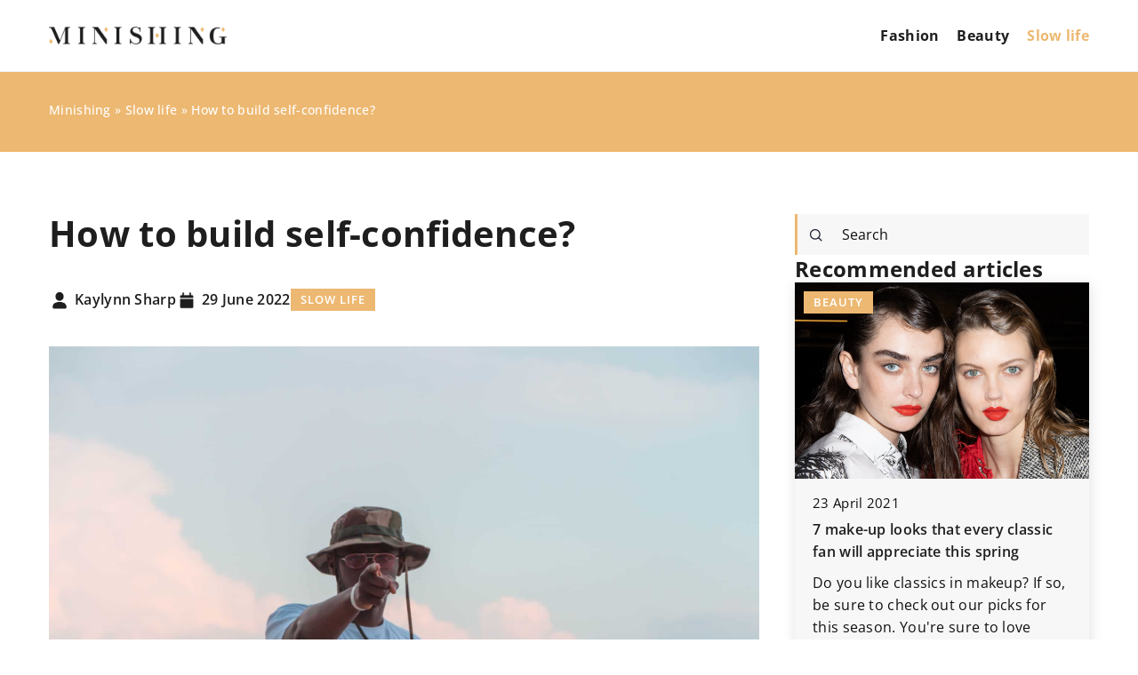

--- FILE ---
content_type: text/html; charset=UTF-8
request_url: https://minishing.com/how-to-build-self-confidence/
body_size: 16959
content:
<!DOCTYPE html>
<html lang="en">
<head><meta charset="UTF-8"><script>if(navigator.userAgent.match(/MSIE|Internet Explorer/i)||navigator.userAgent.match(/Trident\/7\..*?rv:11/i)){var href=document.location.href;if(!href.match(/[?&]nowprocket/)){if(href.indexOf("?")==-1){if(href.indexOf("#")==-1){document.location.href=href+"?nowprocket=1"}else{document.location.href=href.replace("#","?nowprocket=1#")}}else{if(href.indexOf("#")==-1){document.location.href=href+"&nowprocket=1"}else{document.location.href=href.replace("#","&nowprocket=1#")}}}}</script><script>(()=>{class RocketLazyLoadScripts{constructor(){this.v="1.2.6",this.triggerEvents=["keydown","mousedown","mousemove","touchmove","touchstart","touchend","wheel"],this.userEventHandler=this.t.bind(this),this.touchStartHandler=this.i.bind(this),this.touchMoveHandler=this.o.bind(this),this.touchEndHandler=this.h.bind(this),this.clickHandler=this.u.bind(this),this.interceptedClicks=[],this.interceptedClickListeners=[],this.l(this),window.addEventListener("pageshow",(t=>{this.persisted=t.persisted,this.everythingLoaded&&this.m()})),this.CSPIssue=sessionStorage.getItem("rocketCSPIssue"),document.addEventListener("securitypolicyviolation",(t=>{this.CSPIssue||"script-src-elem"!==t.violatedDirective||"data"!==t.blockedURI||(this.CSPIssue=!0,sessionStorage.setItem("rocketCSPIssue",!0))})),document.addEventListener("DOMContentLoaded",(()=>{this.k()})),this.delayedScripts={normal:[],async:[],defer:[]},this.trash=[],this.allJQueries=[]}p(t){document.hidden?t.t():(this.triggerEvents.forEach((e=>window.addEventListener(e,t.userEventHandler,{passive:!0}))),window.addEventListener("touchstart",t.touchStartHandler,{passive:!0}),window.addEventListener("mousedown",t.touchStartHandler),document.addEventListener("visibilitychange",t.userEventHandler))}_(){this.triggerEvents.forEach((t=>window.removeEventListener(t,this.userEventHandler,{passive:!0}))),document.removeEventListener("visibilitychange",this.userEventHandler)}i(t){"HTML"!==t.target.tagName&&(window.addEventListener("touchend",this.touchEndHandler),window.addEventListener("mouseup",this.touchEndHandler),window.addEventListener("touchmove",this.touchMoveHandler,{passive:!0}),window.addEventListener("mousemove",this.touchMoveHandler),t.target.addEventListener("click",this.clickHandler),this.L(t.target,!0),this.S(t.target,"onclick","rocket-onclick"),this.C())}o(t){window.removeEventListener("touchend",this.touchEndHandler),window.removeEventListener("mouseup",this.touchEndHandler),window.removeEventListener("touchmove",this.touchMoveHandler,{passive:!0}),window.removeEventListener("mousemove",this.touchMoveHandler),t.target.removeEventListener("click",this.clickHandler),this.L(t.target,!1),this.S(t.target,"rocket-onclick","onclick"),this.M()}h(){window.removeEventListener("touchend",this.touchEndHandler),window.removeEventListener("mouseup",this.touchEndHandler),window.removeEventListener("touchmove",this.touchMoveHandler,{passive:!0}),window.removeEventListener("mousemove",this.touchMoveHandler)}u(t){t.target.removeEventListener("click",this.clickHandler),this.L(t.target,!1),this.S(t.target,"rocket-onclick","onclick"),this.interceptedClicks.push(t),t.preventDefault(),t.stopPropagation(),t.stopImmediatePropagation(),this.M()}O(){window.removeEventListener("touchstart",this.touchStartHandler,{passive:!0}),window.removeEventListener("mousedown",this.touchStartHandler),this.interceptedClicks.forEach((t=>{t.target.dispatchEvent(new MouseEvent("click",{view:t.view,bubbles:!0,cancelable:!0}))}))}l(t){EventTarget.prototype.addEventListenerWPRocketBase=EventTarget.prototype.addEventListener,EventTarget.prototype.addEventListener=function(e,i,o){"click"!==e||t.windowLoaded||i===t.clickHandler||t.interceptedClickListeners.push({target:this,func:i,options:o}),(this||window).addEventListenerWPRocketBase(e,i,o)}}L(t,e){this.interceptedClickListeners.forEach((i=>{i.target===t&&(e?t.removeEventListener("click",i.func,i.options):t.addEventListener("click",i.func,i.options))})),t.parentNode!==document.documentElement&&this.L(t.parentNode,e)}D(){return new Promise((t=>{this.P?this.M=t:t()}))}C(){this.P=!0}M(){this.P=!1}S(t,e,i){t.hasAttribute&&t.hasAttribute(e)&&(event.target.setAttribute(i,event.target.getAttribute(e)),event.target.removeAttribute(e))}t(){this._(this),"loading"===document.readyState?document.addEventListener("DOMContentLoaded",this.R.bind(this)):this.R()}k(){let t=[];document.querySelectorAll("script[type=rocketlazyloadscript][data-rocket-src]").forEach((e=>{let i=e.getAttribute("data-rocket-src");if(i&&!i.startsWith("data:")){0===i.indexOf("//")&&(i=location.protocol+i);try{const o=new URL(i).origin;o!==location.origin&&t.push({src:o,crossOrigin:e.crossOrigin||"module"===e.getAttribute("data-rocket-type")})}catch(t){}}})),t=[...new Map(t.map((t=>[JSON.stringify(t),t]))).values()],this.T(t,"preconnect")}async R(){this.lastBreath=Date.now(),this.j(this),this.F(this),this.I(),this.W(),this.q(),await this.A(this.delayedScripts.normal),await this.A(this.delayedScripts.defer),await this.A(this.delayedScripts.async);try{await this.U(),await this.H(this),await this.J()}catch(t){console.error(t)}window.dispatchEvent(new Event("rocket-allScriptsLoaded")),this.everythingLoaded=!0,this.D().then((()=>{this.O()})),this.N()}W(){document.querySelectorAll("script[type=rocketlazyloadscript]").forEach((t=>{t.hasAttribute("data-rocket-src")?t.hasAttribute("async")&&!1!==t.async?this.delayedScripts.async.push(t):t.hasAttribute("defer")&&!1!==t.defer||"module"===t.getAttribute("data-rocket-type")?this.delayedScripts.defer.push(t):this.delayedScripts.normal.push(t):this.delayedScripts.normal.push(t)}))}async B(t){if(await this.G(),!0!==t.noModule||!("noModule"in HTMLScriptElement.prototype))return new Promise((e=>{let i;function o(){(i||t).setAttribute("data-rocket-status","executed"),e()}try{if(navigator.userAgent.indexOf("Firefox/")>0||""===navigator.vendor||this.CSPIssue)i=document.createElement("script"),[...t.attributes].forEach((t=>{let e=t.nodeName;"type"!==e&&("data-rocket-type"===e&&(e="type"),"data-rocket-src"===e&&(e="src"),i.setAttribute(e,t.nodeValue))})),t.text&&(i.text=t.text),i.hasAttribute("src")?(i.addEventListener("load",o),i.addEventListener("error",(function(){i.setAttribute("data-rocket-status","failed-network"),e()})),setTimeout((()=>{i.isConnected||e()}),1)):(i.text=t.text,o()),t.parentNode.replaceChild(i,t);else{const i=t.getAttribute("data-rocket-type"),s=t.getAttribute("data-rocket-src");i?(t.type=i,t.removeAttribute("data-rocket-type")):t.removeAttribute("type"),t.addEventListener("load",o),t.addEventListener("error",(i=>{this.CSPIssue&&i.target.src.startsWith("data:")?(console.log("WPRocket: data-uri blocked by CSP -> fallback"),t.removeAttribute("src"),this.B(t).then(e)):(t.setAttribute("data-rocket-status","failed-network"),e())})),s?(t.removeAttribute("data-rocket-src"),t.src=s):t.src="data:text/javascript;base64,"+window.btoa(unescape(encodeURIComponent(t.text)))}}catch(i){t.setAttribute("data-rocket-status","failed-transform"),e()}}));t.setAttribute("data-rocket-status","skipped")}async A(t){const e=t.shift();return e&&e.isConnected?(await this.B(e),this.A(t)):Promise.resolve()}q(){this.T([...this.delayedScripts.normal,...this.delayedScripts.defer,...this.delayedScripts.async],"preload")}T(t,e){var i=document.createDocumentFragment();t.forEach((t=>{const o=t.getAttribute&&t.getAttribute("data-rocket-src")||t.src;if(o&&!o.startsWith("data:")){const s=document.createElement("link");s.href=o,s.rel=e,"preconnect"!==e&&(s.as="script"),t.getAttribute&&"module"===t.getAttribute("data-rocket-type")&&(s.crossOrigin=!0),t.crossOrigin&&(s.crossOrigin=t.crossOrigin),t.integrity&&(s.integrity=t.integrity),i.appendChild(s),this.trash.push(s)}})),document.head.appendChild(i)}j(t){let e={};function i(i,o){return e[o].eventsToRewrite.indexOf(i)>=0&&!t.everythingLoaded?"rocket-"+i:i}function o(t,o){!function(t){e[t]||(e[t]={originalFunctions:{add:t.addEventListener,remove:t.removeEventListener},eventsToRewrite:[]},t.addEventListener=function(){arguments[0]=i(arguments[0],t),e[t].originalFunctions.add.apply(t,arguments)},t.removeEventListener=function(){arguments[0]=i(arguments[0],t),e[t].originalFunctions.remove.apply(t,arguments)})}(t),e[t].eventsToRewrite.push(o)}function s(e,i){let o=e[i];e[i]=null,Object.defineProperty(e,i,{get:()=>o||function(){},set(s){t.everythingLoaded?o=s:e["rocket"+i]=o=s}})}o(document,"DOMContentLoaded"),o(window,"DOMContentLoaded"),o(window,"load"),o(window,"pageshow"),o(document,"readystatechange"),s(document,"onreadystatechange"),s(window,"onload"),s(window,"onpageshow");try{Object.defineProperty(document,"readyState",{get:()=>t.rocketReadyState,set(e){t.rocketReadyState=e},configurable:!0}),document.readyState="loading"}catch(t){console.log("WPRocket DJE readyState conflict, bypassing")}}F(t){let e;function i(e){return t.everythingLoaded?e:e.split(" ").map((t=>"load"===t||0===t.indexOf("load.")?"rocket-jquery-load":t)).join(" ")}function o(o){function s(t){const e=o.fn[t];o.fn[t]=o.fn.init.prototype[t]=function(){return this[0]===window&&("string"==typeof arguments[0]||arguments[0]instanceof String?arguments[0]=i(arguments[0]):"object"==typeof arguments[0]&&Object.keys(arguments[0]).forEach((t=>{const e=arguments[0][t];delete arguments[0][t],arguments[0][i(t)]=e}))),e.apply(this,arguments),this}}o&&o.fn&&!t.allJQueries.includes(o)&&(o.fn.ready=o.fn.init.prototype.ready=function(e){return t.domReadyFired?e.bind(document)(o):document.addEventListener("rocket-DOMContentLoaded",(()=>e.bind(document)(o))),o([])},s("on"),s("one"),t.allJQueries.push(o)),e=o}o(window.jQuery),Object.defineProperty(window,"jQuery",{get:()=>e,set(t){o(t)}})}async H(t){const e=document.querySelector("script[data-webpack]");e&&(await async function(){return new Promise((t=>{e.addEventListener("load",t),e.addEventListener("error",t)}))}(),await t.K(),await t.H(t))}async U(){this.domReadyFired=!0;try{document.readyState="interactive"}catch(t){}await this.G(),document.dispatchEvent(new Event("rocket-readystatechange")),await this.G(),document.rocketonreadystatechange&&document.rocketonreadystatechange(),await this.G(),document.dispatchEvent(new Event("rocket-DOMContentLoaded")),await this.G(),window.dispatchEvent(new Event("rocket-DOMContentLoaded"))}async J(){try{document.readyState="complete"}catch(t){}await this.G(),document.dispatchEvent(new Event("rocket-readystatechange")),await this.G(),document.rocketonreadystatechange&&document.rocketonreadystatechange(),await this.G(),window.dispatchEvent(new Event("rocket-load")),await this.G(),window.rocketonload&&window.rocketonload(),await this.G(),this.allJQueries.forEach((t=>t(window).trigger("rocket-jquery-load"))),await this.G();const t=new Event("rocket-pageshow");t.persisted=this.persisted,window.dispatchEvent(t),await this.G(),window.rocketonpageshow&&window.rocketonpageshow({persisted:this.persisted}),this.windowLoaded=!0}m(){document.onreadystatechange&&document.onreadystatechange(),window.onload&&window.onload(),window.onpageshow&&window.onpageshow({persisted:this.persisted})}I(){const t=new Map;document.write=document.writeln=function(e){const i=document.currentScript;i||console.error("WPRocket unable to document.write this: "+e);const o=document.createRange(),s=i.parentElement;let n=t.get(i);void 0===n&&(n=i.nextSibling,t.set(i,n));const c=document.createDocumentFragment();o.setStart(c,0),c.appendChild(o.createContextualFragment(e)),s.insertBefore(c,n)}}async G(){Date.now()-this.lastBreath>45&&(await this.K(),this.lastBreath=Date.now())}async K(){return document.hidden?new Promise((t=>setTimeout(t))):new Promise((t=>requestAnimationFrame(t)))}N(){this.trash.forEach((t=>t.remove()))}static run(){const t=new RocketLazyLoadScripts;t.p(t)}}RocketLazyLoadScripts.run()})();</script>	
	
	<meta name="viewport" content="width=device-width, initial-scale=1">
		<meta name='robots' content='index, follow, max-image-preview:large, max-snippet:-1, max-video-preview:-1' />

	<!-- This site is optimized with the Yoast SEO plugin v23.4 - https://yoast.com/wordpress/plugins/seo/ -->
	<title>How to build self-confidence? - Minishing</title>
	<meta name="description" content="Check out our blog article How to build self-confidence? ✔️ Expect a solid dose of accurate and informative content!" />
	<link rel="canonical" href="https://minishing.com/how-to-build-self-confidence/" />
	<meta property="og:locale" content="en_US" />
	<meta property="og:type" content="article" />
	<meta property="og:title" content="How to build self-confidence? - Minishing" />
	<meta property="og:description" content="Check out our blog article How to build self-confidence? ✔️ Expect a solid dose of accurate and informative content!" />
	<meta property="og:url" content="https://minishing.com/how-to-build-self-confidence/" />
	<meta property="og:site_name" content="Minishing" />
	<meta property="og:image" content="https://minishing.com/wp-content/uploads/2022/06/etty-fidele-K_xXdh4lNJM-unsplash.jpg" />
	<meta property="og:image:width" content="1920" />
	<meta property="og:image:height" content="1280" />
	<meta property="og:image:type" content="image/jpeg" />
	<meta name="author" content="Kaylynn Sharp" />
	<meta name="twitter:card" content="summary_large_image" />
	<meta name="twitter:label1" content="Written by" />
	<meta name="twitter:data1" content="Kaylynn Sharp" />
	<meta name="twitter:label2" content="Est. reading time" />
	<meta name="twitter:data2" content="3 minutes" />
	<script type="application/ld+json" class="yoast-schema-graph">{"@context":"https://schema.org","@graph":[{"@type":"WebPage","@id":"https://minishing.com/how-to-build-self-confidence/","url":"https://minishing.com/how-to-build-self-confidence/","name":"How to build self-confidence? - Minishing","isPartOf":{"@id":"https://minishing.com/#website"},"primaryImageOfPage":{"@id":"https://minishing.com/how-to-build-self-confidence/#primaryimage"},"image":{"@id":"https://minishing.com/how-to-build-self-confidence/#primaryimage"},"thumbnailUrl":"https://minishing.com/wp-content/uploads/2022/06/etty-fidele-K_xXdh4lNJM-unsplash.jpg","description":"Check out our blog article How to build self-confidence? ✔️ Expect a solid dose of accurate and informative content!","inLanguage":"en-US","potentialAction":[{"@type":"ReadAction","target":["https://minishing.com/how-to-build-self-confidence/"]}]},{"@type":"ImageObject","inLanguage":"en-US","@id":"https://minishing.com/how-to-build-self-confidence/#primaryimage","url":"https://minishing.com/wp-content/uploads/2022/06/etty-fidele-K_xXdh4lNJM-unsplash.jpg","contentUrl":"https://minishing.com/wp-content/uploads/2022/06/etty-fidele-K_xXdh4lNJM-unsplash.jpg","width":1920,"height":1280},{"@type":"WebSite","@id":"https://minishing.com/#website","url":"https://minishing.com/","name":"Minishing","description":"","potentialAction":[{"@type":"SearchAction","target":{"@type":"EntryPoint","urlTemplate":"https://minishing.com/?s={search_term_string}"},"query-input":{"@type":"PropertyValueSpecification","valueRequired":true,"valueName":"search_term_string"}}],"inLanguage":"en-US"}]}</script>
	<!-- / Yoast SEO plugin. -->


<link rel='dns-prefetch' href='//cdnjs.cloudflare.com' />

<!-- minishing.com is managing ads with Advanced Ads 1.54.1 --><!--noptimize--><script id="minis-ready">
			window.advanced_ads_ready=function(e,a){a=a||"complete";var d=function(e){return"interactive"===a?"loading"!==e:"complete"===e};d(document.readyState)?e():document.addEventListener("readystatechange",(function(a){d(a.target.readyState)&&e()}),{once:"interactive"===a})},window.advanced_ads_ready_queue=window.advanced_ads_ready_queue||[];		</script>
		<!--/noptimize--><style id='wp-emoji-styles-inline-css' type='text/css'>

	img.wp-smiley, img.emoji {
		display: inline !important;
		border: none !important;
		box-shadow: none !important;
		height: 1em !important;
		width: 1em !important;
		margin: 0 0.07em !important;
		vertical-align: -0.1em !important;
		background: none !important;
		padding: 0 !important;
	}
</style>
<style id='classic-theme-styles-inline-css' type='text/css'>
/*! This file is auto-generated */
.wp-block-button__link{color:#fff;background-color:#32373c;border-radius:9999px;box-shadow:none;text-decoration:none;padding:calc(.667em + 2px) calc(1.333em + 2px);font-size:1.125em}.wp-block-file__button{background:#32373c;color:#fff;text-decoration:none}
</style>
<style id='global-styles-inline-css' type='text/css'>
:root{--wp--preset--aspect-ratio--square: 1;--wp--preset--aspect-ratio--4-3: 4/3;--wp--preset--aspect-ratio--3-4: 3/4;--wp--preset--aspect-ratio--3-2: 3/2;--wp--preset--aspect-ratio--2-3: 2/3;--wp--preset--aspect-ratio--16-9: 16/9;--wp--preset--aspect-ratio--9-16: 9/16;--wp--preset--color--black: #000000;--wp--preset--color--cyan-bluish-gray: #abb8c3;--wp--preset--color--white: #ffffff;--wp--preset--color--pale-pink: #f78da7;--wp--preset--color--vivid-red: #cf2e2e;--wp--preset--color--luminous-vivid-orange: #ff6900;--wp--preset--color--luminous-vivid-amber: #fcb900;--wp--preset--color--light-green-cyan: #7bdcb5;--wp--preset--color--vivid-green-cyan: #00d084;--wp--preset--color--pale-cyan-blue: #8ed1fc;--wp--preset--color--vivid-cyan-blue: #0693e3;--wp--preset--color--vivid-purple: #9b51e0;--wp--preset--gradient--vivid-cyan-blue-to-vivid-purple: linear-gradient(135deg,rgba(6,147,227,1) 0%,rgb(155,81,224) 100%);--wp--preset--gradient--light-green-cyan-to-vivid-green-cyan: linear-gradient(135deg,rgb(122,220,180) 0%,rgb(0,208,130) 100%);--wp--preset--gradient--luminous-vivid-amber-to-luminous-vivid-orange: linear-gradient(135deg,rgba(252,185,0,1) 0%,rgba(255,105,0,1) 100%);--wp--preset--gradient--luminous-vivid-orange-to-vivid-red: linear-gradient(135deg,rgba(255,105,0,1) 0%,rgb(207,46,46) 100%);--wp--preset--gradient--very-light-gray-to-cyan-bluish-gray: linear-gradient(135deg,rgb(238,238,238) 0%,rgb(169,184,195) 100%);--wp--preset--gradient--cool-to-warm-spectrum: linear-gradient(135deg,rgb(74,234,220) 0%,rgb(151,120,209) 20%,rgb(207,42,186) 40%,rgb(238,44,130) 60%,rgb(251,105,98) 80%,rgb(254,248,76) 100%);--wp--preset--gradient--blush-light-purple: linear-gradient(135deg,rgb(255,206,236) 0%,rgb(152,150,240) 100%);--wp--preset--gradient--blush-bordeaux: linear-gradient(135deg,rgb(254,205,165) 0%,rgb(254,45,45) 50%,rgb(107,0,62) 100%);--wp--preset--gradient--luminous-dusk: linear-gradient(135deg,rgb(255,203,112) 0%,rgb(199,81,192) 50%,rgb(65,88,208) 100%);--wp--preset--gradient--pale-ocean: linear-gradient(135deg,rgb(255,245,203) 0%,rgb(182,227,212) 50%,rgb(51,167,181) 100%);--wp--preset--gradient--electric-grass: linear-gradient(135deg,rgb(202,248,128) 0%,rgb(113,206,126) 100%);--wp--preset--gradient--midnight: linear-gradient(135deg,rgb(2,3,129) 0%,rgb(40,116,252) 100%);--wp--preset--font-size--small: 13px;--wp--preset--font-size--medium: 20px;--wp--preset--font-size--large: 36px;--wp--preset--font-size--x-large: 42px;--wp--preset--spacing--20: 0.44rem;--wp--preset--spacing--30: 0.67rem;--wp--preset--spacing--40: 1rem;--wp--preset--spacing--50: 1.5rem;--wp--preset--spacing--60: 2.25rem;--wp--preset--spacing--70: 3.38rem;--wp--preset--spacing--80: 5.06rem;--wp--preset--shadow--natural: 6px 6px 9px rgba(0, 0, 0, 0.2);--wp--preset--shadow--deep: 12px 12px 50px rgba(0, 0, 0, 0.4);--wp--preset--shadow--sharp: 6px 6px 0px rgba(0, 0, 0, 0.2);--wp--preset--shadow--outlined: 6px 6px 0px -3px rgba(255, 255, 255, 1), 6px 6px rgba(0, 0, 0, 1);--wp--preset--shadow--crisp: 6px 6px 0px rgba(0, 0, 0, 1);}:where(.is-layout-flex){gap: 0.5em;}:where(.is-layout-grid){gap: 0.5em;}body .is-layout-flex{display: flex;}.is-layout-flex{flex-wrap: wrap;align-items: center;}.is-layout-flex > :is(*, div){margin: 0;}body .is-layout-grid{display: grid;}.is-layout-grid > :is(*, div){margin: 0;}:where(.wp-block-columns.is-layout-flex){gap: 2em;}:where(.wp-block-columns.is-layout-grid){gap: 2em;}:where(.wp-block-post-template.is-layout-flex){gap: 1.25em;}:where(.wp-block-post-template.is-layout-grid){gap: 1.25em;}.has-black-color{color: var(--wp--preset--color--black) !important;}.has-cyan-bluish-gray-color{color: var(--wp--preset--color--cyan-bluish-gray) !important;}.has-white-color{color: var(--wp--preset--color--white) !important;}.has-pale-pink-color{color: var(--wp--preset--color--pale-pink) !important;}.has-vivid-red-color{color: var(--wp--preset--color--vivid-red) !important;}.has-luminous-vivid-orange-color{color: var(--wp--preset--color--luminous-vivid-orange) !important;}.has-luminous-vivid-amber-color{color: var(--wp--preset--color--luminous-vivid-amber) !important;}.has-light-green-cyan-color{color: var(--wp--preset--color--light-green-cyan) !important;}.has-vivid-green-cyan-color{color: var(--wp--preset--color--vivid-green-cyan) !important;}.has-pale-cyan-blue-color{color: var(--wp--preset--color--pale-cyan-blue) !important;}.has-vivid-cyan-blue-color{color: var(--wp--preset--color--vivid-cyan-blue) !important;}.has-vivid-purple-color{color: var(--wp--preset--color--vivid-purple) !important;}.has-black-background-color{background-color: var(--wp--preset--color--black) !important;}.has-cyan-bluish-gray-background-color{background-color: var(--wp--preset--color--cyan-bluish-gray) !important;}.has-white-background-color{background-color: var(--wp--preset--color--white) !important;}.has-pale-pink-background-color{background-color: var(--wp--preset--color--pale-pink) !important;}.has-vivid-red-background-color{background-color: var(--wp--preset--color--vivid-red) !important;}.has-luminous-vivid-orange-background-color{background-color: var(--wp--preset--color--luminous-vivid-orange) !important;}.has-luminous-vivid-amber-background-color{background-color: var(--wp--preset--color--luminous-vivid-amber) !important;}.has-light-green-cyan-background-color{background-color: var(--wp--preset--color--light-green-cyan) !important;}.has-vivid-green-cyan-background-color{background-color: var(--wp--preset--color--vivid-green-cyan) !important;}.has-pale-cyan-blue-background-color{background-color: var(--wp--preset--color--pale-cyan-blue) !important;}.has-vivid-cyan-blue-background-color{background-color: var(--wp--preset--color--vivid-cyan-blue) !important;}.has-vivid-purple-background-color{background-color: var(--wp--preset--color--vivid-purple) !important;}.has-black-border-color{border-color: var(--wp--preset--color--black) !important;}.has-cyan-bluish-gray-border-color{border-color: var(--wp--preset--color--cyan-bluish-gray) !important;}.has-white-border-color{border-color: var(--wp--preset--color--white) !important;}.has-pale-pink-border-color{border-color: var(--wp--preset--color--pale-pink) !important;}.has-vivid-red-border-color{border-color: var(--wp--preset--color--vivid-red) !important;}.has-luminous-vivid-orange-border-color{border-color: var(--wp--preset--color--luminous-vivid-orange) !important;}.has-luminous-vivid-amber-border-color{border-color: var(--wp--preset--color--luminous-vivid-amber) !important;}.has-light-green-cyan-border-color{border-color: var(--wp--preset--color--light-green-cyan) !important;}.has-vivid-green-cyan-border-color{border-color: var(--wp--preset--color--vivid-green-cyan) !important;}.has-pale-cyan-blue-border-color{border-color: var(--wp--preset--color--pale-cyan-blue) !important;}.has-vivid-cyan-blue-border-color{border-color: var(--wp--preset--color--vivid-cyan-blue) !important;}.has-vivid-purple-border-color{border-color: var(--wp--preset--color--vivid-purple) !important;}.has-vivid-cyan-blue-to-vivid-purple-gradient-background{background: var(--wp--preset--gradient--vivid-cyan-blue-to-vivid-purple) !important;}.has-light-green-cyan-to-vivid-green-cyan-gradient-background{background: var(--wp--preset--gradient--light-green-cyan-to-vivid-green-cyan) !important;}.has-luminous-vivid-amber-to-luminous-vivid-orange-gradient-background{background: var(--wp--preset--gradient--luminous-vivid-amber-to-luminous-vivid-orange) !important;}.has-luminous-vivid-orange-to-vivid-red-gradient-background{background: var(--wp--preset--gradient--luminous-vivid-orange-to-vivid-red) !important;}.has-very-light-gray-to-cyan-bluish-gray-gradient-background{background: var(--wp--preset--gradient--very-light-gray-to-cyan-bluish-gray) !important;}.has-cool-to-warm-spectrum-gradient-background{background: var(--wp--preset--gradient--cool-to-warm-spectrum) !important;}.has-blush-light-purple-gradient-background{background: var(--wp--preset--gradient--blush-light-purple) !important;}.has-blush-bordeaux-gradient-background{background: var(--wp--preset--gradient--blush-bordeaux) !important;}.has-luminous-dusk-gradient-background{background: var(--wp--preset--gradient--luminous-dusk) !important;}.has-pale-ocean-gradient-background{background: var(--wp--preset--gradient--pale-ocean) !important;}.has-electric-grass-gradient-background{background: var(--wp--preset--gradient--electric-grass) !important;}.has-midnight-gradient-background{background: var(--wp--preset--gradient--midnight) !important;}.has-small-font-size{font-size: var(--wp--preset--font-size--small) !important;}.has-medium-font-size{font-size: var(--wp--preset--font-size--medium) !important;}.has-large-font-size{font-size: var(--wp--preset--font-size--large) !important;}.has-x-large-font-size{font-size: var(--wp--preset--font-size--x-large) !important;}
:where(.wp-block-post-template.is-layout-flex){gap: 1.25em;}:where(.wp-block-post-template.is-layout-grid){gap: 1.25em;}
:where(.wp-block-columns.is-layout-flex){gap: 2em;}:where(.wp-block-columns.is-layout-grid){gap: 2em;}
:root :where(.wp-block-pullquote){font-size: 1.5em;line-height: 1.6;}
</style>
<link data-minify="1" rel='stylesheet' id='mainstyle-css' href='https://minishing.com/wp-content/cache/min/1/wp-content/themes/knight-theme/style.css?ver=1726409835' type='text/css' media='all' />
<script type="text/javascript" src="https://minishing.com/wp-includes/js/jquery/jquery.min.js?ver=3.7.1" id="jquery-core-js"></script>
<script type="text/javascript" src="https://minishing.com/wp-includes/js/jquery/jquery-migrate.min.js?ver=3.4.1" id="jquery-migrate-js" data-rocket-defer defer></script>
<script  type="application/ld+json">
        {
          "@context": "https://schema.org",
          "@type": "BreadcrumbList",
          "itemListElement": [{"@type": "ListItem","position": 1,"name": "minishing","item": "https://minishing.com" },{"@type": "ListItem","position": 2,"name": "Slow life","item": "https://minishing.com/category/slowlife/" },{"@type": "ListItem","position": 3,"name": "How to build self-confidence?"}]
        }
        </script>    <style>
    @font-face {font-family: 'Open Sans';font-style: normal;font-weight: 400;src: url('https://minishing.com/wp-content/themes/knight-theme/fonts/OpenSans-Regular.ttf');font-display: swap;}
    @font-face {font-family: 'Open Sans';font-style: normal;font-weight: 500;src: url('https://minishing.com/wp-content/themes/knight-theme/fonts/OpenSans-Medium.ttf');font-display: swap;}
    @font-face {font-family: 'Open Sans';font-style: normal;font-weight: 600;src: url('https://minishing.com/wp-content/themes/knight-theme/fonts/OpenSans-SemiBold.ttf');font-display: swap;}
    @font-face {font-family: 'Open Sans';font-style: normal;font-weight: 700;src: url('https://minishing.com/wp-content/themes/knight-theme/fonts/OpenSans-Bold.ttf');font-display: swap;}
    @font-face {font-family: 'Open Sans';font-style: normal;font-weight: 800;src: url('https://minishing.com/wp-content/themes/knight-theme/fonts/OpenSans-ExtraBold.ttf');font-display: swap;}
    </style>
<script  type="application/ld+json">
        {
          "@context": "https://schema.org",
          "@type": "Article",
          "headline": "How to build self-confidence?",
          "image": "https://minishing.com/wp-content/uploads/2022/06/etty-fidele-K_xXdh4lNJM-unsplash.jpg",
          "datePublished": "2022-06-29",
          "dateModified": "2022-06-29",
          "author": {
            "@type": "Person",
            "name": "Kaylynn Sharp"
          },
           "publisher": {
            "@type": "Organization",
            "name": "Minishing",
            "logo": {
              "@type": "ImageObject",
              "url": "https://minishing.com/wp-content/uploads/2023/12/minishing@3x.png"
            }
          }
          
        }
        </script><link rel="icon" href="https://minishing.com/wp-content/uploads/2022/02/favico-4-150x150.jpg" sizes="32x32" />
<link rel="icon" href="https://minishing.com/wp-content/uploads/2022/02/favico-4-270x270.jpg" sizes="192x192" />
<link rel="apple-touch-icon" href="https://minishing.com/wp-content/uploads/2022/02/favico-4-270x270.jpg" />
<meta name="msapplication-TileImage" content="https://minishing.com/wp-content/uploads/2022/02/favico-4-270x270.jpg" />
<noscript><style id="rocket-lazyload-nojs-css">.rll-youtube-player, [data-lazy-src]{display:none !important;}</style></noscript>

	<!-- Global site tag (gtag.js) - Google Analytics -->
<script type="rocketlazyloadscript" async data-rocket-src="https://www.googletagmanager.com/gtag/js?id=G-PK1CY078H3"></script>
<script type="rocketlazyloadscript">
  window.dataLayer = window.dataLayer || [];
  function gtag(){dataLayer.push(arguments);}
  gtag('js', new Date());

  gtag('config', 'G-PK1CY078H3');
</script>  
</head>

<body class="post-template-default single single-post postid-7885 single-format-standard aa-prefix-minis-">


	<header class="k_header">
		<div class="k_conatiner k-flex-between"> 
			<nav id="mainnav" class="mainnav" role="navigation">
				<div class="menu-main-menu-container"><ul id="menu-main-menu" class="menu"><li id="menu-item-1228" class="menu-item menu-item-type-taxonomy menu-item-object-category menu-item-1228"><a href="https://minishing.com/category/fashion/">Fashion</a></li>
<li id="menu-item-1232" class="menu-item menu-item-type-taxonomy menu-item-object-category menu-item-1232"><a href="https://minishing.com/category/beauty/">Beauty</a></li>
<li id="menu-item-1866" class="menu-item menu-item-type-taxonomy menu-item-object-category current-post-ancestor current-menu-parent current-post-parent menu-item-1866"><a href="https://minishing.com/category/slowlife/">Slow life</a></li>
</ul></div>			</nav> 
			<div class="k_logo">
								<a href="https://minishing.com/">   
					<img width="500" height="48" src="data:image/svg+xml,%3Csvg%20xmlns='http://www.w3.org/2000/svg'%20viewBox='0%200%20500%2048'%3E%3C/svg%3E" class="logo-main" alt="minishing.com" data-lazy-src="https://minishing.com/wp-content/uploads/2023/12/minishing@3x.png"><noscript><img width="500" height="48" src="https://minishing.com/wp-content/uploads/2023/12/minishing@3x.png" class="logo-main" alt="minishing.com"></noscript>	
				</a>
							</div> 	
			<div class="mobile-menu">
				<div id="btn-menu">
					<svg class="ham hamRotate ham8" viewBox="0 0 100 100" width="80" onclick="this.classList.toggle('active')">
						<path class="line top" d="m 30,33 h 40 c 3.722839,0 7.5,3.126468 7.5,8.578427 0,5.451959 -2.727029,8.421573 -7.5,8.421573 h -20" />
						<path class="line middle"d="m 30,50 h 40" />
						<path class="line bottom" d="m 70,67 h -40 c 0,0 -7.5,-0.802118 -7.5,-8.365747 0,-7.563629 7.5,-8.634253 7.5,-8.634253 h 20" />
					</svg>
				</div>
			</div>
		</div> 
	</header>
			
									

<section class="k_blog_banner k_bg_section k-flex-v-center">
	<div class="k_conatiner k-pt-3 k-pb-3 k_relative k-flex-center">
		<ul id="breadcrumbs" class="k_breadcrumbs"><li class="item-home"><a class="bread-link bread-home" href="https://minishing.com" title="minishing">minishing</a></li><li class="separator separator-home"> &#187; </li><li data-id="4" class="item-cat"><a href="https://minishing.com/category/slowlife/">Slow life</a></li><li class="separator"> &#187; </li><li data-id="5" class="item-current  item-7885"><strong class="bread-current bread-7885" title="How to build self-confidence?">How to build self-confidence?</strong></li></ul>	</div>
</section>

<section class="k_text_section k-pt-7 k-pt-5-m">
	<div class="k_conatiner k_conatiner-col">
		
		<div class="k_col-7">
		
		<h1 class="k_page_h1 k-mb-3">How to build self-confidence?</h1>
		<div class="k_meta-single k-mb-3 k-mt-1 k-flex k-flex-v-center k_weight-semibold">
				<div class="k_post-single-author">
				
					<div class="k_meta-value k-flex k-flex-v-center">
					<svg width="80" height="80" viewBox="0 0 80 80" fill="none" xmlns="http://www.w3.org/2000/svg"><path d="M60 70L20 70C17.7909 70 16 68.2091 16 66C16 59.3836 20.1048 53.4615 26.3003 51.1395L27.5304 50.6785C35.5704 47.6651 44.4296 47.6651 52.4696 50.6785L53.6997 51.1395C59.8952 53.4615 64 59.3836 64 66C64 68.2091 62.2091 70 60 70Z" fill="#C2CCDE" stroke="#C2CCDE" stroke-width="4" stroke-linecap="square" stroke-linejoin="round" /><path d="M33.9015 38.8673C37.7294 40.8336 42.2706 40.8336 46.0985 38.8673C49.6611 37.0373 52.2136 33.7042 53.0516 29.7878L53.2752 28.7425C54.1322 24.7375 53.2168 20.5576 50.7644 17.2774L50.4053 16.797C47.9525 13.5163 44.0962 11.5845 40 11.5845C35.9038 11.5845 32.0475 13.5163 29.5947 16.797L29.2356 17.2774C26.7832 20.5576 25.8678 24.7375 26.7248 28.7425L26.9484 29.7878C27.7864 33.7042 30.3389 37.0373 33.9015 38.8673Z" fill="#C2CCDE" stroke="#C2CCDE" stroke-width="4" stroke-linecap="round" stroke-linejoin="round" /></svg>
						<a href="https://minishing.com/autor/redaktor-blue-whale-press/">Kaylynn Sharp</a>					</div>
				</div>
				<div class="k_post-single-date">
					<div class="k_meta-value k-flex k-flex-v-center">
					<svg width="80" height="80" viewBox="0 0 80 80" fill="none" xmlns="http://www.w3.org/2000/svg"><path fill-rule="evenodd" clip-rule="evenodd" d="M55.5 13.5C55.5 12.1193 54.3807 11 53 11C51.6193 11 50.5 12.1193 50.5 13.5V21C50.5 21.2761 50.2761 21.5 50 21.5L30 21.5C29.7239 21.5 29.5 21.2761 29.5 21V13.5C29.5 12.1193 28.3807 11 27 11C25.6193 11 24.5 12.1193 24.5 13.5V21C24.5 21.2761 24.2761 21.5 24 21.5H20C17.7909 21.5 16 23.2909 16 25.5L16 31L64 31V25.5C64 23.2909 62.2091 21.5 60 21.5H56C55.7239 21.5 55.5 21.2761 55.5 21V13.5ZM64 36L16 36L16 65.5C16 67.7091 17.7909 69.5 20 69.5H60C62.2091 69.5 64 67.7091 64 65.5V36Z" fill="#000000" /></svg>
						<time>29 June 2022</time>
					</div>
				</div>
				<div class="k_post-single-cat">
					<a href="https://minishing.com/category/slowlife/">Slow life</a>  
				</div>  
				 
			</div>
								<div class="k-mb-3 k_relative k-img-single">
						
						<img width="1920" height="1280" src="data:image/svg+xml,%3Csvg%20xmlns='http://www.w3.org/2000/svg'%20viewBox='0%200%201920%201280'%3E%3C/svg%3E" alt="How to build self-confidence?" data-lazy-src="https://minishing.com/wp-content/uploads/2022/06/etty-fidele-K_xXdh4lNJM-unsplash.jpg"><noscript><img width="1920" height="1280" src="https://minishing.com/wp-content/uploads/2022/06/etty-fidele-K_xXdh4lNJM-unsplash.jpg" alt="How to build self-confidence?"></noscript>	
							
					</div>
				


			<div class="k-post-reading-time">It takes approx. 3 minutes to read this article</div>			

			
			<div class="k_content k_ul k-justify">
				
<p>Self-confidence is an extremely important element in everyone&#8217;s life. It affects how others perceive you. It is related to how you present yourself and how open you are. In addition, self-confidence is a very attractive trait in the opposite sex. Learn how to build self-confidence effectively.</p>



<h2 class="wp-block-heading">Stop comparing yourself to others</h2>



<p>Comparing yourself to others is undoubtedly a very big mistake when building self-confidence. This is due to the fact that every person is different and for everyone different things are important. Everyone also has different tolerance limits and mental toughness.</p>



<p>Consider the example of a person who likes to hang around in a small circle of friends comparing himself to one who is the soul of the company. Is one worse than the other? Of course not! Being with a small group of people is just as good as being among a crowd of friends. Realize this and start working on improving yourself rather than focusing on making yourself look like someone else.</p>



<h2 class="wp-block-heading">Look at others&#8217; evaluations with a grain of salt</h2>



<p>How many times have you heard something unkind from a stranger? The natural reaction is to feel sad or angry. But you need to think about whether this person&#8217;s opinion matters to you? Who is this person to you?</p>



<p>There is nothing wrong with constructive criticism and expressing your opinion. However, let&#8217;s focus on the opinion of people close to us whom we can trust. Only then can you be sure that it is for your own good and not to make you uncomfortable. Excessive concern about the opinion of others significantly disturbs self-esteem, and thus self-confidence. If you learn to look at opinions with a grain of salt, your self-esteem should also rise.&nbsp;</p>



<h2 class="wp-block-heading">There is no such thing as perfect!</h2>



<p>It seems so obvious, yet not everyone realizes it. Striving for perfection is unattainable. There are no perfect people, because ideal means something different to everyone. Don&#8217;t try to be the best at everything and don&#8217;t beat yourself up when you make a mistake. Let it be a lesson to you for the future, not a reason to give up the fight for self-confidence. Develop yourself and do what you feel is right.</p>



<h2 class="wp-block-heading">Nurture your passions and do what you love&nbsp;</h2>



<p>Having passions is the key to happiness and nurturing them is the pleasure in life. There is nothing more beautiful than a person pursuing their passion and enjoying it. Having hobbies and interests helps build self-confidence. This is because of the success you can achieve in your favorite fields. So if you don&#8217;t have a passion, try to find one. You may find that this is what you have been missing to improve your self-esteem.&nbsp;</p>



<h2 class="wp-block-heading">Don&#8217;t pretend to be anyone</h2>



<p>Being real is very important in building self-confidence. Naming and talking about your emotions and communicating with others is the key to success. Be authentic, you don&#8217;t have to pretend anything to anyone. Above all, don&#8217;t pretend anything to yourself.</p>



<p>main photo: unsplash.com/<strong>Etty Fidele</strong></p>
			</div>

			
			

			
			<div class="k_posts-category k-flex k-mt-5">
				<div class="k-flex k_post-category-title k-color-161 k_uppercase k_weight-bold k_subtitle-24 k-mb-3 k_ls-1">See also</div>
				
				<div class="k_posts_category k-grid k-grid-2 k-gap-30"><div class="k_post_category-item k-flex"><div class="k_post-image k-flex k-mb-1"><a class="k-flex" href="https://minishing.com/how-to-bring-autumn-into-our-interior-learn-about-the-latest-design-ideas/" rel="nofollow"><img width="1920" height="1988" src="data:image/svg+xml,%3Csvg%20xmlns='http://www.w3.org/2000/svg'%20viewBox='0%200%201920%201988'%3E%3C/svg%3E" class="attachment-full size-full wp-post-image" alt="How to bring autumn into our interior? Learn about the latest design ideas" decoding="async" data-lazy-src="https://minishing.com/wp-content/uploads/2022/11/sarah-shull-fmPePLP3Ufg-unsplash.jpg" /><noscript><img width="1920" height="1988" src="https://minishing.com/wp-content/uploads/2022/11/sarah-shull-fmPePLP3Ufg-unsplash.jpg" class="attachment-full size-full wp-post-image" alt="How to bring autumn into our interior? Learn about the latest design ideas" decoding="async" /></noscript></a></div><div class="k_post-content"><div class="k_post-date k-mb-1"><time>28 November 2022</time></div><a class="k_post-title k_weight-semibold" href="https://minishing.com/how-to-bring-autumn-into-our-interior-learn-about-the-latest-design-ideas/">How to bring autumn into our interior? Learn about the latest design ideas</a></div></div><div class="k_post_category-item k-flex"><div class="k_post-image k-flex k-mb-1"><a class="k-flex" href="https://minishing.com/4-affirmations-that-will-help-you-fulfill-your-dreams-and-live-life-to-the-fullest/" rel="nofollow"><img width="2139" height="1298" src="data:image/svg+xml,%3Csvg%20xmlns='http://www.w3.org/2000/svg'%20viewBox='0%200%202139%201298'%3E%3C/svg%3E" class="attachment-full size-full wp-post-image" alt="4 affirmations that will help you fulfill your dreams and live life to the fullest" decoding="async" data-lazy-src="https://minishing.com/wp-content/uploads/2021/04/lesly-juarez-DFtjXYd5Pto-unsplash-e1618819596155.jpg" /><noscript><img width="2139" height="1298" src="https://minishing.com/wp-content/uploads/2021/04/lesly-juarez-DFtjXYd5Pto-unsplash-e1618819596155.jpg" class="attachment-full size-full wp-post-image" alt="4 affirmations that will help you fulfill your dreams and live life to the fullest" decoding="async" /></noscript></a></div><div class="k_post-content"><div class="k_post-date k-mb-1"><time>19 April 2021</time></div><a class="k_post-title k_weight-semibold" href="https://minishing.com/4-affirmations-that-will-help-you-fulfill-your-dreams-and-live-life-to-the-fullest/">4 affirmations that will help you fulfill your dreams and live life to the fullest</a></div></div><div class="k_post_category-item k-flex"><div class="k_post-image k-flex k-mb-1"><a class="k-flex" href="https://minishing.com/how-to-decorate-the-living-room-in-a-minimalist-style/" rel="nofollow"><img width="2200" height="1414" src="data:image/svg+xml,%3Csvg%20xmlns='http://www.w3.org/2000/svg'%20viewBox='0%200%202200%201414'%3E%3C/svg%3E" class="attachment-full size-full wp-post-image" alt="How to decorate the living room in a minimalist style?" decoding="async" data-lazy-src="https://minishing.com/wp-content/uploads/2021/06/pexels-vecislavas-popa-1571460.jpg" /><noscript><img width="2200" height="1414" src="https://minishing.com/wp-content/uploads/2021/06/pexels-vecislavas-popa-1571460.jpg" class="attachment-full size-full wp-post-image" alt="How to decorate the living room in a minimalist style?" decoding="async" /></noscript></a></div><div class="k_post-content"><div class="k_post-date k-mb-1"><time>23 June 2021</time></div><a class="k_post-title k_weight-semibold" href="https://minishing.com/how-to-decorate-the-living-room-in-a-minimalist-style/">How to decorate the living room in a minimalist style?</a></div></div><div class="k_post_category-item k-flex"><div class="k_post-image k-flex k-mb-1"><a class="k-flex" href="https://minishing.com/5-ideas-for-healthy-snacks-that-you-can-put-on-during-the-so-called-herringbone/" rel="nofollow"><img width="1920" height="1438" src="data:image/svg+xml,%3Csvg%20xmlns='http://www.w3.org/2000/svg'%20viewBox='0%200%201920%201438'%3E%3C/svg%3E" class="attachment-full size-full wp-post-image" alt="5 ideas for healthy snacks that you can put on during the so-called herringbone" decoding="async" data-lazy-src="https://minishing.com/wp-content/uploads/2022/09/brooke-lark-C1fMH2Vej8A-unsplash.jpg" /><noscript><img width="1920" height="1438" src="https://minishing.com/wp-content/uploads/2022/09/brooke-lark-C1fMH2Vej8A-unsplash.jpg" class="attachment-full size-full wp-post-image" alt="5 ideas for healthy snacks that you can put on during the so-called herringbone" decoding="async" /></noscript></a></div><div class="k_post-content"><div class="k_post-date k-mb-1"><time>15 September 2022</time></div><a class="k_post-title k_weight-semibold" href="https://minishing.com/5-ideas-for-healthy-snacks-that-you-can-put-on-during-the-so-called-herringbone/">5 ideas for healthy snacks that you can put on during the so-called herringbone</a></div></div><div class="k_post_category-item k-flex"><div class="k_post-image k-flex k-mb-1"><a class="k-flex" href="https://minishing.com/10-bedding-sets-for-summer-nights-that-will-make-you-never-want-to-leave-your-bed/" rel="nofollow"><img width="2200" height="2052" src="data:image/svg+xml,%3Csvg%20xmlns='http://www.w3.org/2000/svg'%20viewBox='0%200%202200%202052'%3E%3C/svg%3E" class="attachment-full size-full wp-post-image" alt="10 bedding sets for summer nights that will make you never want to leave your bed" decoding="async" data-lazy-src="https://minishing.com/wp-content/uploads/2021/07/pexels-julia-kuzenkov-1974814.jpg" /><noscript><img width="2200" height="2052" src="https://minishing.com/wp-content/uploads/2021/07/pexels-julia-kuzenkov-1974814.jpg" class="attachment-full size-full wp-post-image" alt="10 bedding sets for summer nights that will make you never want to leave your bed" decoding="async" /></noscript></a></div><div class="k_post-content"><div class="k_post-date k-mb-1"><time>21 July 2021</time></div><a class="k_post-title k_weight-semibold" href="https://minishing.com/10-bedding-sets-for-summer-nights-that-will-make-you-never-want-to-leave-your-bed/">10 bedding sets for summer nights that will make you never want to leave your bed</a></div></div><div class="k_post_category-item k-flex"><div class="k_post-image k-flex k-mb-1"><a class="k-flex" href="https://minishing.com/how-to-decorate-a-terrace-in-a-minimalist-style/" rel="nofollow"><img width="2200" height="1466" src="data:image/svg+xml,%3Csvg%20xmlns='http://www.w3.org/2000/svg'%20viewBox='0%200%202200%201466'%3E%3C/svg%3E" class="attachment-full size-full wp-post-image" alt="How to decorate a terrace in a minimalist style?" decoding="async" data-lazy-src="https://minishing.com/wp-content/uploads/2021/07/pexels-evgenia-basyrova-5028853.jpg" /><noscript><img width="2200" height="1466" src="https://minishing.com/wp-content/uploads/2021/07/pexels-evgenia-basyrova-5028853.jpg" class="attachment-full size-full wp-post-image" alt="How to decorate a terrace in a minimalist style?" decoding="async" /></noscript></a></div><div class="k_post-content"><div class="k_post-date k-mb-1"><time>5 July 2021</time></div><a class="k_post-title k_weight-semibold" href="https://minishing.com/how-to-decorate-a-terrace-in-a-minimalist-style/">How to decorate a terrace in a minimalist style?</a></div></div></div>	
				
			</div>

			<div class="k_comments_section k-pt-5 k-pb-7">
				
				

 

<div class="k_comments">
    	<div id="respond" class="comment-respond">
		<div class="k_form-title k_subtitle-24 k_uppercase k_weight-bold k-mb-4 k_ls-2">Add comment <small><a rel="nofollow" id="cancel-comment-reply-link" href="/how-to-build-self-confidence/#respond" style="display:none;">Cancel reply</a></small></div><form action="https://minishing.com/wp-comments-post.php" method="post" id="commentform" class="comment-form" novalidate><p class="comment-notes"><span id="email-notes">Your email address will not be published.</span> <span class="required-field-message">Required fields are marked <span class="required">*</span></span></p><p class="comment-form-author"><label for="author">Name</label> <span class="required">*</span><input id="author" name="author" type="text" value="" size="30" aria-required='true' placeholder="Name" /></p>
<p class="comment-form-email"><label for="email">E-mail</label> <span class="required">*</span><input id="email" name="email" type="text" value="" size="30" aria-required='true' placeholder="E-mail" /></p>
<p class="comment-form-url"><label for="url">Website</label><input id="url" name="url" type="text" value="" size="30"  placeholder="Website"/></p>
<p class="comment-form-cookies-consent"><input id="wp-comment-cookies-consent" name="wp-comment-cookies-consent" type="checkbox" value="yes"Array /><label for="wp-comment-cookies-consent">Remember</label></p>
<p class="aiowps-captcha hide-when-displaying-tfa-input"><label for="aiowps-captcha-answer">Please enter an answer in digits:</label><div class="aiowps-captcha-equation hide-when-displaying-tfa-input"><strong>fourteen &#8722; twelve = <input type="hidden" name="aiowps-captcha-string-info" class="aiowps-captcha-string-info" value="a5yncn2qhf" /><input type="hidden" name="aiowps-captcha-temp-string" class="aiowps-captcha-temp-string" value="1769239664" /><input type="text" size="2" class="aiowps-captcha-answer" name="aiowps-captcha-answer" value="" autocomplete="off" /></strong></div></p><p class="comment-form-comment"><label for="comment">Comment</label><textarea id="comment" required="required" name="comment" cols="45" rows="5" placeholder="Your comment" aria-required="true"></textarea></p><p class="form-submit"><input name="submit" type="submit" id="submit" class="submit" value="Submit" /> <input type='hidden' name='comment_post_ID' value='7885' id='comment_post_ID' />
<input type='hidden' name='comment_parent' id='comment_parent' value='0' />
</p> <p class="comment-form-aios-antibot-keys"><input type="hidden" name="3h6ggu6j" value="xadwkh9my3k6" ><input type="hidden" name="s8lvlvkp" value="mtuiz97ojcb9" ><input type="hidden" name="uqbf3g8q" value="mpm6e51j9sdk" ></p></form>	</div><!-- #respond -->
	


     
</div>					
			</div>	

			
		</div>
		<div class="k_col-3 k-sticky k-mt-5-m k-pb-7 k-flex k-gap-50 k-flex-v-start">

			<div class="k_search-form k-flex">
	<form  class="k-flex" method="get" action="https://minishing.com/">
		<input class="k_search-input" type="text" name="s" placeholder="Search" value="">
		<button class="k_search-btn" type="submit" aria-label="Search"></button>
	</form>
</div>
			<div class="k_blog-cat-post k-gap-30 k-flex">
				<div class="k-cat-name k-flex k-third-color k_subtitle-24">Recommended articles</div><div class="k-cat-post-slick k-flex"><div class="k_post-cat-sidebar k-flex k_relative"><div class="k_post-image k-flex k-mb-15"><a class="k-flex" href="https://minishing.com/what-can-we-do-to-make-our-daily-care-more-eco/" rel="nofollow"><img width="1920" height="1280" src="data:image/svg+xml,%3Csvg%20xmlns='http://www.w3.org/2000/svg'%20viewBox='0%200%201920%201280'%3E%3C/svg%3E" class="attachment-full size-full wp-post-image" alt="What can we do to make our daily care more eco?" decoding="async" data-lazy-src="https://minishing.com/wp-content/uploads/2022/11/ecopanda-gfST2Z-WhB0-unsplash-1.jpg" /><noscript><img width="1920" height="1280" src="https://minishing.com/wp-content/uploads/2022/11/ecopanda-gfST2Z-WhB0-unsplash-1.jpg" class="attachment-full size-full wp-post-image" alt="What can we do to make our daily care more eco?" decoding="async" /></noscript></a><div class="k_post-category"><span class="k-color-beauty">Beauty</span></div></div><div class="k_post-content"><div class="k_post-date k-mb-1"><time>30 November 2022</time></div><a class="k_post-title" href="https://minishing.com/what-can-we-do-to-make-our-daily-care-more-eco/">What can we do to make our daily care more eco?</a><div class="k_post-excerpt k-mt-1 k-second-color"> Here are 7 tips to make your daily care more environmentally friendly.
</div></div></div><div class="k_post-cat-sidebar k-flex k_relative"><div class="k_post-image k-flex k-mb-15"><a class="k-flex" href="https://minishing.com/7-make-up-looks-that-every-classic-fan-will-appreciate-this-spring/" rel="nofollow"><img width="2560" height="1707" src="data:image/svg+xml,%3Csvg%20xmlns='http://www.w3.org/2000/svg'%20viewBox='0%200%202560%201707'%3E%3C/svg%3E" class="attachment-full size-full wp-post-image" alt="7 make-up looks that every classic fan will appreciate this spring" decoding="async" data-lazy-src="https://minishing.com/wp-content/uploads/2021/04/GettyImages-1208043329-scaled.jpg" /><noscript><img width="2560" height="1707" src="https://minishing.com/wp-content/uploads/2021/04/GettyImages-1208043329-scaled.jpg" class="attachment-full size-full wp-post-image" alt="7 make-up looks that every classic fan will appreciate this spring" decoding="async" /></noscript></a><div class="k_post-category"><span class="k-color-beauty">Beauty</span></div></div><div class="k_post-content"><div class="k_post-date k-mb-1"><time>23 April 2021</time></div><a class="k_post-title" href="https://minishing.com/7-make-up-looks-that-every-classic-fan-will-appreciate-this-spring/">7 make-up looks that every classic fan will appreciate this spring</a><div class="k_post-excerpt k-mt-1 k-second-color"> Do you like classics in makeup? If so, be sure to check out our picks for this season. You're sure to love them.</div></div></div><div class="k_post-cat-sidebar k-flex k_relative"><div class="k_post-image k-flex k-mb-15"><a class="k-flex" href="https://minishing.com/how-to-dress-sexy-for-a-rave-the-ultimate-guide/" rel="nofollow"><img width="1920" height="1280" src="data:image/svg+xml,%3Csvg%20xmlns='http://www.w3.org/2000/svg'%20viewBox='0%200%201920%201280'%3E%3C/svg%3E" class="attachment-full size-full wp-post-image" alt="How to Dress Sexy for a Rave: The Ultimate Guide!" decoding="async" data-lazy-src="https://minishing.com/wp-content/uploads/2022/09/pawel-szvmanski-eNcGSe6mBUI-unsplash.jpg" /><noscript><img width="1920" height="1280" src="https://minishing.com/wp-content/uploads/2022/09/pawel-szvmanski-eNcGSe6mBUI-unsplash.jpg" class="attachment-full size-full wp-post-image" alt="How to Dress Sexy for a Rave: The Ultimate Guide!" decoding="async" /></noscript></a><div class="k_post-category"><span class="k-color-fashion">Fashion</span></div></div><div class="k_post-content"><div class="k_post-date k-mb-1"><time>21 September 2022</time></div><a class="k_post-title" href="https://minishing.com/how-to-dress-sexy-for-a-rave-the-ultimate-guide/">How to Dress Sexy for a Rave: The Ultimate Guide!</a><div class="k_post-excerpt k-mt-1 k-second-color"> EDC Carnivals are electronic dance music festivals that are held annually in various locations around the world. These festivals usually last for three to five days and feature a variety of EDM genres.</div></div></div></div>			</div>	
			
			
				

							<div class="k_blog-tags">
					<div class="k_blog-tags-title k-third-color k_subtitle-24">Tags</div>
					<ul class="k-flex">
						<li class="tag_item"><a href="https://minishing.com/tag/appearance/" rel="nofollow" data-tag-count="1">appearance</a></li><li class="tag_item"><a href="https://minishing.com/tag/coaching/" rel="nofollow" data-tag-count="1">coaching</a></li><li class="tag_item"><a href="https://minishing.com/tag/confidence/" rel="nofollow" data-tag-count="1">confidence</a></li><li class="tag_item"><a href="https://minishing.com/tag/mind/" rel="nofollow" data-tag-count="1">mind</a></li><li class="tag_item"><a href="https://minishing.com/tag/motivation/" rel="nofollow" data-tag-count="1">motivation</a></li><li class="tag_item"><a href="https://minishing.com/tag/psychology/" rel="nofollow" data-tag-count="2">psychology</a></li>					</ul>
				</div>
						
			<div class="k_blog-post-recent k-flex k-sticky">
				
				<div class="k_blog-post-recent-title k-third-color k_subtitle-24">Latest articles</div>
				<div class="k_recent-post k-flex"><div class="k_recent-item k-flex k-mt-3"><div class="k_post-image"><a class="k-flex" href="https://minishing.com/exploring-the-benefits-of-nootropics-for-cognitive-enhancement/" rel="nofollow"><img width="626" height="418" src="data:image/svg+xml,%3Csvg%20xmlns='http://www.w3.org/2000/svg'%20viewBox='0%200%20626%20418'%3E%3C/svg%3E" alt="Exploring the Benefits of Nootropics for Cognitive Enhancement" data-lazy-src="https://minishing.com/wp-content/uploads/2025/12/set-pills-brain-boost-memory-improvement_23-2150717122.jpg"><noscript><img width="626" height="418" src="https://minishing.com/wp-content/uploads/2025/12/set-pills-brain-boost-memory-improvement_23-2150717122.jpg" alt="Exploring the Benefits of Nootropics for Cognitive Enhancement" loading="lazy"></noscript></a></div><div class="k_post-content"><div class="k_post-date"><time>20 December 2025</time></div><a class="k_post-title" href="https://minishing.com/exploring-the-benefits-of-nootropics-for-cognitive-enhancement/">Exploring the Benefits of Nootropics for Cognitive Enhancement</a></div></div><div class="k_recent-item k-flex k-mt-3"><div class="k_post-image"><a class="k-flex" href="https://minishing.com/how-do-amino-acids-support-muscle-recovery-and-growth/" rel="nofollow"><img width="626" height="417" src="data:image/svg+xml,%3Csvg%20xmlns='http://www.w3.org/2000/svg'%20viewBox='0%200%20626%20417'%3E%3C/svg%3E" alt="How Do Amino Acids Support Muscle Recovery and Growth?" data-lazy-src="https://minishing.com/wp-content/uploads/2025/10/side-view-woman-doing-sport-with-stats_23-2150040517.jpg"><noscript><img width="626" height="417" src="https://minishing.com/wp-content/uploads/2025/10/side-view-woman-doing-sport-with-stats_23-2150040517.jpg" alt="How Do Amino Acids Support Muscle Recovery and Growth?" loading="lazy"></noscript></a></div><div class="k_post-content"><div class="k_post-date"><time>13 October 2025</time></div><a class="k_post-title" href="https://minishing.com/how-do-amino-acids-support-muscle-recovery-and-growth/">How Do Amino Acids Support Muscle Recovery and Growth?</a></div></div><div class="k_recent-item k-flex k-mt-3"><div class="k_post-image"><a class="k-flex" href="https://minishing.com/how-can-sarms-support-your-fitness-journey/" rel="nofollow"><img width="626" height="417" src="data:image/svg+xml,%3Csvg%20xmlns='http://www.w3.org/2000/svg'%20viewBox='0%200%20626%20417'%3E%3C/svg%3E" alt="How Can SARMs Support Your Fitness Journey?" data-lazy-src="https://minishing.com/wp-content/uploads/2025/08/cropped-image-young-sportsman-holding-vitamins-money_171337-15389.jpg"><noscript><img width="626" height="417" src="https://minishing.com/wp-content/uploads/2025/08/cropped-image-young-sportsman-holding-vitamins-money_171337-15389.jpg" alt="How Can SARMs Support Your Fitness Journey?" loading="lazy"></noscript></a></div><div class="k_post-content"><div class="k_post-date"><time>20 August 2025</time></div><a class="k_post-title" href="https://minishing.com/how-can-sarms-support-your-fitness-journey/">How Can SARMs Support Your Fitness Journey?</a></div></div><div class="k_recent-item k-flex k-mt-3"><div class="k_post-image"><a class="k-flex" href="https://minishing.com/how-can-a-family-practice-clinic-enhance-your-long-term-health/" rel="nofollow"><img width="626" height="416" src="data:image/svg+xml,%3Csvg%20xmlns='http://www.w3.org/2000/svg'%20viewBox='0%200%20626%20416'%3E%3C/svg%3E" alt="How Can a Family Practice Clinic Enhance Your Long-Term Health?" data-lazy-src="https://minishing.com/wp-content/uploads/2025/08/doctor-doing-their-work-pediatrics-office_23-2149224140.jpg"><noscript><img width="626" height="416" src="https://minishing.com/wp-content/uploads/2025/08/doctor-doing-their-work-pediatrics-office_23-2149224140.jpg" alt="How Can a Family Practice Clinic Enhance Your Long-Term Health?" loading="lazy"></noscript></a></div><div class="k_post-content"><div class="k_post-date"><time>17 August 2025</time></div><a class="k_post-title" href="https://minishing.com/how-can-a-family-practice-clinic-enhance-your-long-term-health/">How Can a Family Practice Clinic Enhance Your Long-Term Health?</a></div></div><div class="k_recent-item k-flex k-mt-3"><div class="k_post-image"><a class="k-flex" href="https://minishing.com/understanding-the-benefits-of-at-home-covid-19-test-kits-for-early-detection-and-peace-of-mind/" rel="nofollow"><img width="626" height="352" src="data:image/svg+xml,%3Csvg%20xmlns='http://www.w3.org/2000/svg'%20viewBox='0%200%20626%20352'%3E%3C/svg%3E" alt="Understanding the Benefits of At-Home COVID-19 Test Kits for Early Detection and Peace of Mind" data-lazy-src="https://minishing.com/wp-content/uploads/2025/07/side-view-boy-checking-thermometer_23-2148544570.jpg"><noscript><img width="626" height="352" src="https://minishing.com/wp-content/uploads/2025/07/side-view-boy-checking-thermometer_23-2148544570.jpg" alt="Understanding the Benefits of At-Home COVID-19 Test Kits for Early Detection and Peace of Mind" loading="lazy"></noscript></a></div><div class="k_post-content"><div class="k_post-date"><time>20 July 2025</time></div><a class="k_post-title" href="https://minishing.com/understanding-the-benefits-of-at-home-covid-19-test-kits-for-early-detection-and-peace-of-mind/">Understanding the Benefits of At-Home COVID-19 Test Kits for Early Detection and Peace of Mind</a></div></div><div class="k_recent-item k-flex k-mt-3"><div class="k_post-image"><a class="k-flex" href="https://minishing.com/how-does-bpc-157-support-recovery-and-healing/" rel="nofollow"><img width="626" height="418" src="data:image/svg+xml,%3Csvg%20xmlns='http://www.w3.org/2000/svg'%20viewBox='0%200%20626%20418'%3E%3C/svg%3E" alt="How Does BPC 157 Support Recovery and Healing?" data-lazy-src="https://minishing.com/wp-content/uploads/2025/07/closeup-person-holding-ampoule-sunlight-with-window_181624-46724.jpg"><noscript><img width="626" height="418" src="https://minishing.com/wp-content/uploads/2025/07/closeup-person-holding-ampoule-sunlight-with-window_181624-46724.jpg" alt="How Does BPC 157 Support Recovery and Healing?" loading="lazy"></noscript></a></div><div class="k_post-content"><div class="k_post-date"><time>15 July 2025</time></div><a class="k_post-title" href="https://minishing.com/how-does-bpc-157-support-recovery-and-healing/">How Does BPC 157 Support Recovery and Healing?</a></div></div></div>	
			</div>

						
			
		</div> 

		
	</div>
</section>





		
	 




<footer>	
<section id="knight-widget" class="k-mb-5"><div class="k_conatiner k_conatiner-col k-flex-v-start k-gap-50-30"><div class="knight-widget-item k_col-2 k-flex"><div id="text-10" class="knight-widget widget_text">			<div class="textwidget"><div class="k-flex k-mb-2 k-footer-logo"><img width="500" height="48" decoding="async" src="data:image/svg+xml,%3Csvg%20xmlns='http://www.w3.org/2000/svg'%20viewBox='0%200%20500%2048'%3E%3C/svg%3E" alt="minishing.com" data-lazy-src="https://minishing.com/wp-content/uploads/2023/12/minishing-biale@3x.png" /><noscript><img width="500" height="48" decoding="async" src="https://minishing.com/wp-content/uploads/2023/12/minishing-biale@3x.png" alt="minishing.com" /></noscript></div>

</div>
		</div></div><div class="knight-widget-item k_col-2 k-flex"><div id="nav_menu-4" class="knight-widget widget_nav_menu"><div class="knight-widget-title">Navigation</div><div class="menu-navigation-container"><ul id="menu-navigation" class="menu"><li id="menu-item-8025" class="menu-item menu-item-type-post_type menu-item-object-page menu-item-8025"><a rel="nofollow" href="https://minishing.com/privacy-policy/">Privacy policy</a></li>
<li id="menu-item-8026" class="menu-item menu-item-type-post_type menu-item-object-page menu-item-8026"><a href="https://minishing.com/contact/">Contact</a></li>
</ul></div></div></div><div class="knight-widget-item k_col-2 k-flex"><div id="nav_menu-5" class="knight-widget widget_nav_menu"><div class="knight-widget-title">Categories</div><div class="menu-main-menu-container"><ul id="menu-main-menu-1" class="menu"><li class="menu-item menu-item-type-taxonomy menu-item-object-category menu-item-1228"><a href="https://minishing.com/category/fashion/">Fashion</a></li>
<li class="menu-item menu-item-type-taxonomy menu-item-object-category menu-item-1232"><a href="https://minishing.com/category/beauty/">Beauty</a></li>
<li class="menu-item menu-item-type-taxonomy menu-item-object-category current-post-ancestor current-menu-parent current-post-parent menu-item-1866"><a href="https://minishing.com/category/slowlife/">Slow life</a></li>
</ul></div></div></div><div class="knight-widget-item k_col-33 k-flex"><div class="knight-widget-title">Popular articles</div><div class="k_recent-post k-flex"><div class="k_recent-item k-flex k-mt-3"><div class="k_post-image"><a class="k-flex" href="https://minishing.com/hairstyles-and-makeup-for-the-bride-who-appreciates-classics-and-minimalism/" rel="nofollow"><img width="2200" height="1871" src="data:image/svg+xml,%3Csvg%20xmlns='http://www.w3.org/2000/svg'%20viewBox='0%200%202200%201871'%3E%3C/svg%3E" alt="Hairstyles and makeup for the bride who appreciates classics and minimalism" data-lazy-src="https://minishing.com/wp-content/uploads/2021/06/GettyImages-1275306066.jpg"><noscript><img width="2200" height="1871" src="https://minishing.com/wp-content/uploads/2021/06/GettyImages-1275306066.jpg" alt="Hairstyles and makeup for the bride who appreciates classics and minimalism" loading="lazy"></noscript></a></div><div class="k_post-content"><div class="k_post-date"><time>28 June 2021</time></div><a class="k_post-title" href="https://minishing.com/hairstyles-and-makeup-for-the-bride-who-appreciates-classics-and-minimalism/">Hairstyles and makeup for the bride who appreciates classics and minimalism</a></div></div><div class="k_recent-item k-flex k-mt-3"><div class="k_post-image"><a class="k-flex" href="https://minishing.com/oily-hair-find-out-the-causes/" rel="nofollow"><img width="1920" height="1282" src="data:image/svg+xml,%3Csvg%20xmlns='http://www.w3.org/2000/svg'%20viewBox='0%200%201920%201282'%3E%3C/svg%3E" alt="Oily hair? Find out the causes!" data-lazy-src="https://minishing.com/wp-content/uploads/2022/09/adam-winger-fI-TKWjKYls-unsplash.jpg"><noscript><img width="1920" height="1282" src="https://minishing.com/wp-content/uploads/2022/09/adam-winger-fI-TKWjKYls-unsplash.jpg" alt="Oily hair? Find out the causes!" loading="lazy"></noscript></a></div><div class="k_post-content"><div class="k_post-date"><time>8 September 2022</time></div><a class="k_post-title" href="https://minishing.com/oily-hair-find-out-the-causes/">Oily hair? Find out the causes!</a></div></div></div></div></div></section><section id="knight-after-widget"><div class="k_conatiner"><div id="text-11" class="knight-widget widget_text">			<div class="textwidget"><p class="k-color-a7a k_subtitle-14">minishing.com © 2023. All rights reserved.</p>
<p class="k-color-a7a k_subtitle-14">We use cookies on our website. Using the website without changing the cookie settings means that they will be placed on your terminal equipment. You can change the settings at any time. More details on the <a href="https://minishing.com/privacy-policy/" rel="nofollow">Privacy Policy</a> page.</p>
</div>
		</div></div></section>
</footer>


        
    <script data-minify="1" type="text/javascript" src="https://minishing.com/wp-content/cache/min/1/ajax/libs/jquery-validate/1.19.0/jquery.validate.min.js?ver=1726409835" data-rocket-defer defer></script>
    <script type="rocketlazyloadscript" data-rocket-type="text/javascript">
     jQuery(document).ready(function($) {
        $('#commentform').validate({
            rules: {
                author: {
                    required: true,
                    minlength: 2
                },

                email: {
                    required: true,
                    email: true
                },

                comment: {
                    required: true,
                    minlength: 20
                }
                
            },

            messages: {
                author: "Please enter your name.",
                email: "Please enter your email address.",
                comment: "Please enter a comment."
                
            },

            errorElement: "div",
            errorPlacement: function(error, element) {
                element.after(error);
            }

        });
    });    
    </script>
    <script data-minify="1" type="text/javascript" src="https://minishing.com/wp-content/cache/min/1/wp-content/themes/knight-theme/js/knight-script.js?ver=1726409835" id="scripts-js"></script>
<script type="text/javascript" src="https://minishing.com/wp-content/themes/knight-theme/js/slick.min.js?ver=1.0" id="slick-js" data-rocket-defer defer></script>
<script data-minify="1" type="text/javascript" src="https://minishing.com/wp-content/cache/min/1/ajax/libs/jquery-autocomplete/1.0.7/jquery.auto-complete.min.js?ver=1726409835" id="jquery-auto-complete-js" data-rocket-defer defer></script>
<script type="text/javascript" id="global-js-extra">
/* <![CDATA[ */
var global = {"ajax":"https:\/\/minishing.com\/wp-admin\/admin-ajax.php"};
/* ]]> */
</script>
<script data-minify="1" type="text/javascript" src="https://minishing.com/wp-content/cache/min/1/wp-content/themes/knight-theme/js/global.js?ver=1726409835" id="global-js" data-rocket-defer defer></script>
<!--noptimize--><script type="rocketlazyloadscript">!function(){window.advanced_ads_ready_queue=window.advanced_ads_ready_queue||[],advanced_ads_ready_queue.push=window.advanced_ads_ready;for(var d=0,a=advanced_ads_ready_queue.length;d<a;d++)advanced_ads_ready(advanced_ads_ready_queue[d])}();</script><!--/noptimize--><script>window.lazyLoadOptions=[{elements_selector:"img[data-lazy-src],.rocket-lazyload,iframe[data-lazy-src]",data_src:"lazy-src",data_srcset:"lazy-srcset",data_sizes:"lazy-sizes",class_loading:"lazyloading",class_loaded:"lazyloaded",threshold:300,callback_loaded:function(element){if(element.tagName==="IFRAME"&&element.dataset.rocketLazyload=="fitvidscompatible"){if(element.classList.contains("lazyloaded")){if(typeof window.jQuery!="undefined"){if(jQuery.fn.fitVids){jQuery(element).parent().fitVids()}}}}}},{elements_selector:".rocket-lazyload",data_src:"lazy-src",data_srcset:"lazy-srcset",data_sizes:"lazy-sizes",class_loading:"lazyloading",class_loaded:"lazyloaded",threshold:300,}];window.addEventListener('LazyLoad::Initialized',function(e){var lazyLoadInstance=e.detail.instance;if(window.MutationObserver){var observer=new MutationObserver(function(mutations){var image_count=0;var iframe_count=0;var rocketlazy_count=0;mutations.forEach(function(mutation){for(var i=0;i<mutation.addedNodes.length;i++){if(typeof mutation.addedNodes[i].getElementsByTagName!=='function'){continue}
if(typeof mutation.addedNodes[i].getElementsByClassName!=='function'){continue}
images=mutation.addedNodes[i].getElementsByTagName('img');is_image=mutation.addedNodes[i].tagName=="IMG";iframes=mutation.addedNodes[i].getElementsByTagName('iframe');is_iframe=mutation.addedNodes[i].tagName=="IFRAME";rocket_lazy=mutation.addedNodes[i].getElementsByClassName('rocket-lazyload');image_count+=images.length;iframe_count+=iframes.length;rocketlazy_count+=rocket_lazy.length;if(is_image){image_count+=1}
if(is_iframe){iframe_count+=1}}});if(image_count>0||iframe_count>0||rocketlazy_count>0){lazyLoadInstance.update()}});var b=document.getElementsByTagName("body")[0];var config={childList:!0,subtree:!0};observer.observe(b,config)}},!1)</script><script data-no-minify="1" async src="https://minishing.com/wp-content/plugins/wp-rocket/assets/js/lazyload/17.8.3/lazyload.min.js"></script><script>var rocket_beacon_data = {"ajax_url":"https:\/\/minishing.com\/wp-admin\/admin-ajax.php","nonce":"2025a66057","url":"https:\/\/minishing.com\/how-to-build-self-confidence","is_mobile":false,"width_threshold":1600,"height_threshold":700,"delay":500,"debug":null,"status":{"atf":true},"elements":"img, video, picture, p, main, div, li, svg, section, header, span"}</script><script data-name="wpr-wpr-beacon" src='https://minishing.com/wp-content/plugins/wp-rocket/assets/js/wpr-beacon.min.js' async></script><script defer src="https://static.cloudflareinsights.com/beacon.min.js/vcd15cbe7772f49c399c6a5babf22c1241717689176015" integrity="sha512-ZpsOmlRQV6y907TI0dKBHq9Md29nnaEIPlkf84rnaERnq6zvWvPUqr2ft8M1aS28oN72PdrCzSjY4U6VaAw1EQ==" data-cf-beacon='{"version":"2024.11.0","token":"92e426ef9adb4edcbb93aff8a31aaa7f","r":1,"server_timing":{"name":{"cfCacheStatus":true,"cfEdge":true,"cfExtPri":true,"cfL4":true,"cfOrigin":true,"cfSpeedBrain":true},"location_startswith":null}}' crossorigin="anonymous"></script>
</body>
</html>

<!-- This website is like a Rocket, isn't it? Performance optimized by WP Rocket. Learn more: https://wp-rocket.me - Debug: cached@1769239665 -->